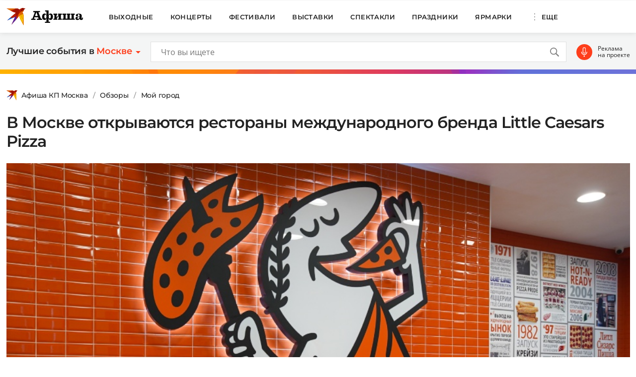

--- FILE ---
content_type: text/html; charset=UTF-8
request_url: https://www.kp.ru/afisha/msk/obzory/moj-gorod/restorany-little-caesars-pizza-v-moskve/
body_size: 23016
content:
    <!DOCTYPE html>
    <html xmlns="http://www.w3.org/1999/xhtml" lang="ru-RU"	>
    <head>
        <meta http-equiv="Content-Type" content="text/html; charset=UTF-8" />
        <meta name="viewport" content="width=device-width, initial-scale=1.0">
        <title>Открытие Little Caesars Pizza в Москве 10 февраля 2022: меню и цены </title>
        <script>
        console.log('Отключить всю рекламу: ' + 'off');
        console.log('Отключить 10.х слоты: ' + 'off');
        console.log('Тег restrictioned_content: ' + 'off');
        </script>
        <link rel="icon" type="image/png" href="https://www.kp.ru/afisha/wp-content/themes/afisha/assets/images/favicon-16.png" sizes="16x16">
        <link rel="icon" type="image/png" href="https://www.kp.ru/afisha/wp-content/themes/afisha/assets/images/favicon-32.png" sizes="32x32">
        <link rel="icon" type="image/png" href="https://www.kp.ru/afisha/wp-content/themes/afisha/assets/images/favicon-96.png" sizes="96x96">
        <link rel="icon" type="image/png" href="https://www.kp.ru/afisha/wp-content/themes/afisha/assets/images/favicon-128.png" sizes="128x128">
        
        <link data-minify="1" href="https://www.kp.ru/afisha/msk/wp-content/cache/min/5/afisha/wp-content/themes/afisha/assets/css/google-fonts.css?ver=1745432581" rel="preload" as="font">
        <link data-minify="1" href="https://www.kp.ru/afisha/msk/wp-content/cache/min/5/afisha/wp-content/themes/afisha/assets/css/google-fonts.css?ver=1745432581" rel="stylesheet">
        <script>
        var random_div_id = 0, isMobile = false;
if (/(android|bb\d+|meego).+mobile|avantgo|bada\/|blackberry|blazer|compal|elaine|fennec|hiptop|iemobile|ip(hone|od)|ipad|iris|kindle|Android|Silk|lge |maemo|midp|mmp|netfront|opera m(ob|in)i|palm( os)?|phone|p(ixi|re)\/|plucker|pocket|psp|series(4|6)0|symbian|treo|up\.(browser|link)|vodafone|wap|windows (ce|phone)|xda|xiino/i.test(navigator.userAgent) || /1207|6310|6590|3gso|4thp|50[1-6]i|770s|802s|a wa|abac|ac(er|oo|s\-)|ai(ko|rn)|al(av|ca|co)|amoi|an(ex|ny|yw)|aptu|ar(ch|go)|as(te|us)|attw|au(di|\-m|r |s )|avan|be(ck|ll|nq)|bi(lb|rd)|bl(ac|az)|br(e|v)w|bumb|bw\-(n|u)|c55\/|capi|ccwa|cdm\-|cell|chtm|cldc|cmd\-|co(mp|nd)|craw|da(it|ll|ng)|dbte|dc\-s|devi|dica|dmob|do(c|p)o|ds(12|\-d)|el(49|ai)|em(l2|ul)|er(ic|k0)|esl8|ez([4-7]0|os|wa|ze)|fetc|fly(\-|_)|g1 u|g560|gene|gf\-5|g\-mo|go(\.w|od)|gr(ad|un)|haie|hcit|hd\-(m|p|t)|hei\-|hi(pt|ta)|hp( i|ip)|hs\-c|ht(c(\-| |_|a|g|p|s|t)|tp)|hu(aw|tc)|i\-(20|go|ma)|i230|iac( |\-|\/)|ibro|idea|ig01|ikom|im1k|inno|ipaq|iris|ja(t|v)a|jbro|jemu|jigs|kddi|keji|kgt( |\/)|klon|kpt |kwc\-|kyo(c|k)|le(no|xi)|lg( g|\/(k|l|u)|50|54|\-[a-w])|libw|lynx|m1\-w|m3ga|m50\/|ma(te|ui|xo)|mc(01|21|ca)|m\-cr|me(rc|ri)|mi(o8|oa|ts)|mmef|mo(01|02|bi|de|do|t(\-| |o|v)|zz)|mt(50|p1|v )|mwbp|mywa|n10[0-2]|n20[2-3]|n30(0|2)|n50(0|2|5)|n7(0(0|1)|10)|ne((c|m)\-|on|tf|wf|wg|wt)|nok(6|i)|nzph|o2im|op(ti|wv)|oran|owg1|p800|pan(a|d|t)|pdxg|pg(13|\-([1-8]|c))|phil|pire|pl(ay|uc)|pn\-2|po(ck|rt|se)|prox|psio|pt\-g|qa\-a|qc(07|12|21|32|60|\-[2-7]|i\-)|qtek|r380|r600|raks|rim9|ro(ve|zo)|s55\/|sa(ge|ma|mm|ms|ny|va)|sc(01|h\-|oo|p\-)|sdk\/|se(c(\-|0|1)|47|mc|nd|ri)|sgh\-|shar|sie(\-|m)|sk\-0|sl(45|id)|sm(al|ar|b3|it|t5)|so(ft|ny)|sp(01|h\-|v\-|v )|sy(01|mb)|t2(18|50)|t6(00|10|18)|ta(gt|lk)|tcl\-|tdg\-|tel(i|m)|tim\-|t\-mo|to(pl|sh)|ts(70|m\-|m3|m5)|tx\-9|up(\.b|g1|si)|utst|v400|v750|veri|vi(rg|te)|vk(40|5[0-3]|\-v)|vm40|voda|vulc|vx(52|53|60|61|70|80|81|83|85|98)|w3c(\-| )|webc|whit|wi(g |nc|nw)|wmlb|wonu|x700|yas\-|your|zeto|zte\-/i.test(navigator.userAgent.substr(0,4))) { isMobile = true; }
        </script>
                        <meta property="og:type" content="article">
        <meta class="meta_url" property="og:url" content="https://www.kp.ru/afisha/msk/obzory/moj-gorod/restorany-little-caesars-pizza-v-moskve/">
        <meta class="meta_url" name="twitter:url" content="https://www.kp.ru/afisha/msk/obzory/moj-gorod/restorany-little-caesars-pizza-v-moskve/">
            <link rel="canonical" href="https://www.kp.ru/afisha/msk/obzory/moj-gorod/restorany-little-caesars-pizza-v-moskve/">
    <meta property="og:site_name" content="">
    <meta class="meta_title" name="mrc__share_title" content='Открытие Little Caesars Pizza в Москве 10 февраля 2022: меню и цены'>
    <meta class="meta_title" itemprop="name" content='Открытие Little Caesars Pizza в Москве 10 февраля 2022: меню и цены'>
    <meta class="meta_title" property="og:title" content='Открытие Little Caesars Pizza в Москве 10 февраля 2022: меню и цены'>
    <meta class="meta_title" name="twitter:title" content='Открытие Little Caesars Pizza в Москве 10 февраля 2022: меню и цены'>
    <meta class="meta_desc" name="mrc__share_description" content='В феврале 2022 года в Москве открываются рестораны «Литл Сизарс Пицца» - на Новокузнецкой улице, 13, стр.1 и в микрорайоне Братеево (ул. Борисовские Пруды, 26, стр. 2). Узнайте о меню и ценах в новых заведениях '>
    <meta class="meta_desc" property="og:description" content='В феврале 2022 года в Москве открываются рестораны «Литл Сизарс Пицца» - на Новокузнецкой улице, 13, стр.1 и в микрорайоне Братеево (ул. Борисовские Пруды, 26, стр. 2). Узнайте о меню и ценах в новых заведениях '>
    <meta class="meta_desc" name="description" itemprop="description" content='В феврале 2022 года в Москве открываются рестораны «Литл Сизарс Пицца» - на Новокузнецкой улице, 13, стр.1 и в микрорайоне Братеево (ул. Борисовские Пруды, 26, стр. 2). Узнайте о меню и ценах в новых заведениях '>
    <meta class="meta_desc" name="twitter:description" content='В феврале 2022 года в Москве открываются рестораны «Литл Сизарс Пицца» - на Новокузнецкой улице, 13, стр.1 и в микрорайоне Братеево (ул. Борисовские Пруды, 26, стр. 2). Узнайте о меню и ценах в новых заведениях '>
    <meta class="meta_image" itemprop="image" content="https://s2.stc.all.kpcdn.net/afisha/msk/wp-content/uploads/sites/5/2021/02/kp.jpg">
    <meta class="meta_image" property="og:image" content="https://s2.stc.all.kpcdn.net/afisha/msk/wp-content/uploads/sites/5/2021/02/kp.jpg">
    <link class="meta_image_href" rel="image_src" href="https://s2.stc.all.kpcdn.net/afisha/msk/wp-content/uploads/sites/5/2021/02/kp.jpg">
    <meta class="meta_image" name="twitter:image:src" content="https://s2.stc.all.kpcdn.net/afisha/msk/wp-content/uploads/sites/5/2021/02/kp.jpg">
    <meta property="og:image:alt" content='Открытие Little Caesars Pizza в Москве 10 февраля 2022: меню и цены'>
    <meta property="og:locale" content="ru_RU">
    <meta name="keywords" content="литл сизарс пицца, литл сизарс пицца в москве, little caesars pizza, little caesars pizza в москве, литл сизарс пицца в москве меню, литл сизарс пицца в москве цены">
    <meta name='robots' content='max-image-preview:large' />
	<style>img:is([sizes="auto" i], [sizes^="auto," i]) { contain-intrinsic-size: 3000px 1500px }</style>
	<link rel='stylesheet' id='wp-block-library-css' href='https://www.kp.ru/afisha/msk/wp-includes/css/dist/block-library/style.min.css?ver=6.8.3' type='text/css' media='all' />
<style id='classic-theme-styles-inline-css' type='text/css'>
/*! This file is auto-generated */
.wp-block-button__link{color:#fff;background-color:#32373c;border-radius:9999px;box-shadow:none;text-decoration:none;padding:calc(.667em + 2px) calc(1.333em + 2px);font-size:1.125em}.wp-block-file__button{background:#32373c;color:#fff;text-decoration:none}
</style>
<style id='kp-editor-blocks-kp-rutube-style-inline-css' type='text/css'>
.kp-embed{margin-bottom:32px;position:relative}.kp-embed iframe{bottom:0;display:block;height:0;left:0;margin:auto;max-height:100%;max-width:100%;min-height:100%;min-width:100%;position:absolute;right:0;top:0;width:0}.kp-embed__sizer-wrapper{display:block;max-width:100%;position:relative}

</style>
<style id='kp-editor-blocks-kp-vk-video-style-inline-css' type='text/css'>
.kp-embed{margin-bottom:32px;position:relative}.kp-embed iframe,.kp-embed__cover{bottom:0;display:block;height:0;left:0;margin:auto;max-height:100%;max-width:100%;min-height:100%;min-width:100%;position:absolute;right:0;top:0;width:0}.kp-embed__sizer-wrapper{display:block;max-width:100%;position:relative}.kp-embed__cover{background-position:50%;background-size:contain}

</style>
<style id='kp-editor-blocks-kp-ya-music-style-inline-css' type='text/css'>
.kp-audio-embed{margin-bottom:32px;position:relative}.kp-audio-embed iframe{display:block;margin:auto;width:100%}

</style>
<style id='create-block-kp-ya-maps-style-inline-css' type='text/css'>
.kp-maps-embed{margin-bottom:32px;position:relative;width:100%}.kp-maps-embed iframe{display:block;margin:auto;width:100%}

</style>
<style id='kp-editor-blocks-kp-zvuk-style-inline-css' type='text/css'>
.kp-audio-embed{margin-bottom:32px;position:relative}.kp-audio-embed iframe{display:block;margin:auto;width:100%}

</style>
<style id='global-styles-inline-css' type='text/css'>
:root{--wp--preset--aspect-ratio--square: 1;--wp--preset--aspect-ratio--4-3: 4/3;--wp--preset--aspect-ratio--3-4: 3/4;--wp--preset--aspect-ratio--3-2: 3/2;--wp--preset--aspect-ratio--2-3: 2/3;--wp--preset--aspect-ratio--16-9: 16/9;--wp--preset--aspect-ratio--9-16: 9/16;--wp--preset--color--black: #000000;--wp--preset--color--cyan-bluish-gray: #abb8c3;--wp--preset--color--white: #ffffff;--wp--preset--color--pale-pink: #f78da7;--wp--preset--color--vivid-red: #cf2e2e;--wp--preset--color--luminous-vivid-orange: #ff6900;--wp--preset--color--luminous-vivid-amber: #fcb900;--wp--preset--color--light-green-cyan: #7bdcb5;--wp--preset--color--vivid-green-cyan: #00d084;--wp--preset--color--pale-cyan-blue: #8ed1fc;--wp--preset--color--vivid-cyan-blue: #0693e3;--wp--preset--color--vivid-purple: #9b51e0;--wp--preset--gradient--vivid-cyan-blue-to-vivid-purple: linear-gradient(135deg,rgba(6,147,227,1) 0%,rgb(155,81,224) 100%);--wp--preset--gradient--light-green-cyan-to-vivid-green-cyan: linear-gradient(135deg,rgb(122,220,180) 0%,rgb(0,208,130) 100%);--wp--preset--gradient--luminous-vivid-amber-to-luminous-vivid-orange: linear-gradient(135deg,rgba(252,185,0,1) 0%,rgba(255,105,0,1) 100%);--wp--preset--gradient--luminous-vivid-orange-to-vivid-red: linear-gradient(135deg,rgba(255,105,0,1) 0%,rgb(207,46,46) 100%);--wp--preset--gradient--very-light-gray-to-cyan-bluish-gray: linear-gradient(135deg,rgb(238,238,238) 0%,rgb(169,184,195) 100%);--wp--preset--gradient--cool-to-warm-spectrum: linear-gradient(135deg,rgb(74,234,220) 0%,rgb(151,120,209) 20%,rgb(207,42,186) 40%,rgb(238,44,130) 60%,rgb(251,105,98) 80%,rgb(254,248,76) 100%);--wp--preset--gradient--blush-light-purple: linear-gradient(135deg,rgb(255,206,236) 0%,rgb(152,150,240) 100%);--wp--preset--gradient--blush-bordeaux: linear-gradient(135deg,rgb(254,205,165) 0%,rgb(254,45,45) 50%,rgb(107,0,62) 100%);--wp--preset--gradient--luminous-dusk: linear-gradient(135deg,rgb(255,203,112) 0%,rgb(199,81,192) 50%,rgb(65,88,208) 100%);--wp--preset--gradient--pale-ocean: linear-gradient(135deg,rgb(255,245,203) 0%,rgb(182,227,212) 50%,rgb(51,167,181) 100%);--wp--preset--gradient--electric-grass: linear-gradient(135deg,rgb(202,248,128) 0%,rgb(113,206,126) 100%);--wp--preset--gradient--midnight: linear-gradient(135deg,rgb(2,3,129) 0%,rgb(40,116,252) 100%);--wp--preset--font-size--small: 13px;--wp--preset--font-size--medium: 20px;--wp--preset--font-size--large: 36px;--wp--preset--font-size--x-large: 42px;--wp--preset--spacing--20: 0.44rem;--wp--preset--spacing--30: 0.67rem;--wp--preset--spacing--40: 1rem;--wp--preset--spacing--50: 1.5rem;--wp--preset--spacing--60: 2.25rem;--wp--preset--spacing--70: 3.38rem;--wp--preset--spacing--80: 5.06rem;--wp--preset--shadow--natural: 6px 6px 9px rgba(0, 0, 0, 0.2);--wp--preset--shadow--deep: 12px 12px 50px rgba(0, 0, 0, 0.4);--wp--preset--shadow--sharp: 6px 6px 0px rgba(0, 0, 0, 0.2);--wp--preset--shadow--outlined: 6px 6px 0px -3px rgba(255, 255, 255, 1), 6px 6px rgba(0, 0, 0, 1);--wp--preset--shadow--crisp: 6px 6px 0px rgba(0, 0, 0, 1);}:where(.is-layout-flex){gap: 0.5em;}:where(.is-layout-grid){gap: 0.5em;}body .is-layout-flex{display: flex;}.is-layout-flex{flex-wrap: wrap;align-items: center;}.is-layout-flex > :is(*, div){margin: 0;}body .is-layout-grid{display: grid;}.is-layout-grid > :is(*, div){margin: 0;}:where(.wp-block-columns.is-layout-flex){gap: 2em;}:where(.wp-block-columns.is-layout-grid){gap: 2em;}:where(.wp-block-post-template.is-layout-flex){gap: 1.25em;}:where(.wp-block-post-template.is-layout-grid){gap: 1.25em;}.has-black-color{color: var(--wp--preset--color--black) !important;}.has-cyan-bluish-gray-color{color: var(--wp--preset--color--cyan-bluish-gray) !important;}.has-white-color{color: var(--wp--preset--color--white) !important;}.has-pale-pink-color{color: var(--wp--preset--color--pale-pink) !important;}.has-vivid-red-color{color: var(--wp--preset--color--vivid-red) !important;}.has-luminous-vivid-orange-color{color: var(--wp--preset--color--luminous-vivid-orange) !important;}.has-luminous-vivid-amber-color{color: var(--wp--preset--color--luminous-vivid-amber) !important;}.has-light-green-cyan-color{color: var(--wp--preset--color--light-green-cyan) !important;}.has-vivid-green-cyan-color{color: var(--wp--preset--color--vivid-green-cyan) !important;}.has-pale-cyan-blue-color{color: var(--wp--preset--color--pale-cyan-blue) !important;}.has-vivid-cyan-blue-color{color: var(--wp--preset--color--vivid-cyan-blue) !important;}.has-vivid-purple-color{color: var(--wp--preset--color--vivid-purple) !important;}.has-black-background-color{background-color: var(--wp--preset--color--black) !important;}.has-cyan-bluish-gray-background-color{background-color: var(--wp--preset--color--cyan-bluish-gray) !important;}.has-white-background-color{background-color: var(--wp--preset--color--white) !important;}.has-pale-pink-background-color{background-color: var(--wp--preset--color--pale-pink) !important;}.has-vivid-red-background-color{background-color: var(--wp--preset--color--vivid-red) !important;}.has-luminous-vivid-orange-background-color{background-color: var(--wp--preset--color--luminous-vivid-orange) !important;}.has-luminous-vivid-amber-background-color{background-color: var(--wp--preset--color--luminous-vivid-amber) !important;}.has-light-green-cyan-background-color{background-color: var(--wp--preset--color--light-green-cyan) !important;}.has-vivid-green-cyan-background-color{background-color: var(--wp--preset--color--vivid-green-cyan) !important;}.has-pale-cyan-blue-background-color{background-color: var(--wp--preset--color--pale-cyan-blue) !important;}.has-vivid-cyan-blue-background-color{background-color: var(--wp--preset--color--vivid-cyan-blue) !important;}.has-vivid-purple-background-color{background-color: var(--wp--preset--color--vivid-purple) !important;}.has-black-border-color{border-color: var(--wp--preset--color--black) !important;}.has-cyan-bluish-gray-border-color{border-color: var(--wp--preset--color--cyan-bluish-gray) !important;}.has-white-border-color{border-color: var(--wp--preset--color--white) !important;}.has-pale-pink-border-color{border-color: var(--wp--preset--color--pale-pink) !important;}.has-vivid-red-border-color{border-color: var(--wp--preset--color--vivid-red) !important;}.has-luminous-vivid-orange-border-color{border-color: var(--wp--preset--color--luminous-vivid-orange) !important;}.has-luminous-vivid-amber-border-color{border-color: var(--wp--preset--color--luminous-vivid-amber) !important;}.has-light-green-cyan-border-color{border-color: var(--wp--preset--color--light-green-cyan) !important;}.has-vivid-green-cyan-border-color{border-color: var(--wp--preset--color--vivid-green-cyan) !important;}.has-pale-cyan-blue-border-color{border-color: var(--wp--preset--color--pale-cyan-blue) !important;}.has-vivid-cyan-blue-border-color{border-color: var(--wp--preset--color--vivid-cyan-blue) !important;}.has-vivid-purple-border-color{border-color: var(--wp--preset--color--vivid-purple) !important;}.has-vivid-cyan-blue-to-vivid-purple-gradient-background{background: var(--wp--preset--gradient--vivid-cyan-blue-to-vivid-purple) !important;}.has-light-green-cyan-to-vivid-green-cyan-gradient-background{background: var(--wp--preset--gradient--light-green-cyan-to-vivid-green-cyan) !important;}.has-luminous-vivid-amber-to-luminous-vivid-orange-gradient-background{background: var(--wp--preset--gradient--luminous-vivid-amber-to-luminous-vivid-orange) !important;}.has-luminous-vivid-orange-to-vivid-red-gradient-background{background: var(--wp--preset--gradient--luminous-vivid-orange-to-vivid-red) !important;}.has-very-light-gray-to-cyan-bluish-gray-gradient-background{background: var(--wp--preset--gradient--very-light-gray-to-cyan-bluish-gray) !important;}.has-cool-to-warm-spectrum-gradient-background{background: var(--wp--preset--gradient--cool-to-warm-spectrum) !important;}.has-blush-light-purple-gradient-background{background: var(--wp--preset--gradient--blush-light-purple) !important;}.has-blush-bordeaux-gradient-background{background: var(--wp--preset--gradient--blush-bordeaux) !important;}.has-luminous-dusk-gradient-background{background: var(--wp--preset--gradient--luminous-dusk) !important;}.has-pale-ocean-gradient-background{background: var(--wp--preset--gradient--pale-ocean) !important;}.has-electric-grass-gradient-background{background: var(--wp--preset--gradient--electric-grass) !important;}.has-midnight-gradient-background{background: var(--wp--preset--gradient--midnight) !important;}.has-small-font-size{font-size: var(--wp--preset--font-size--small) !important;}.has-medium-font-size{font-size: var(--wp--preset--font-size--medium) !important;}.has-large-font-size{font-size: var(--wp--preset--font-size--large) !important;}.has-x-large-font-size{font-size: var(--wp--preset--font-size--x-large) !important;}
:where(.wp-block-post-template.is-layout-flex){gap: 1.25em;}:where(.wp-block-post-template.is-layout-grid){gap: 1.25em;}
:where(.wp-block-columns.is-layout-flex){gap: 2em;}:where(.wp-block-columns.is-layout-grid){gap: 2em;}
:root :where(.wp-block-pullquote){font-size: 1.5em;line-height: 1.6;}
</style>
<link data-minify="1" rel='stylesheet' id='afisha-style-css' href='https://www.kp.ru/afisha/msk/wp-content/cache/min/5/afisha/wp-content/themes/afisha/assets/css/general.css?ver=1745432581' type='text/css' media='all' />
<script type="text/javascript" src="//api-maps.yandex.ru/2.1/?apikey=fbce4ba0-6b8f-41db-89ea-98085cb020cb&amp;lang=ru_RU&amp;ver=6.8.3" id="yandex-maps-js"></script>
<script type="text/javascript" src="https://www.kp.ru/afisha/msk/wp-includes/js/jquery/jquery.min.js?ver=3.7.1" id="jquery-core-js"></script>
<script type="text/javascript" src="https://www.kp.ru/afisha/msk/wp-includes/js/jquery/jquery-migrate.min.js?ver=3.4.1" id="jquery-migrate-js"></script>
<script type="text/javascript" src="https://www.kp.ru/afisha/wp-content/themes/afisha/assets/js/general.js?ver=1751364470" id="afisha-js-js"></script>
<style type="text/css">.broken_link, a.broken_link {
	text-decoration: line-through;
}</style><noscript><style id="rocket-lazyload-nojs-css">.rll-youtube-player, [data-lazy-src]{display:none !important;}</style></noscript><!-- Google Tag Manager -->
<script>(function(w,d,s,l,i){w[l]=w[l]||[];w[l].push({'gtm.start':
new Date().getTime(),event:'gtm.js'});var f=d.getElementsByTagName(s)[0],
j=d.createElement(s),dl=l!='dataLayer'?'&l='+l:'';j.async=true;j.src=
'https://www.googletagmanager.com/gtm.js?id='+i+dl;f.parentNode.insertBefore(j,f);
})(window,document,'script','dataLayer','GTM-WG3CWM7');</script>
<!-- End Google Tag Manager -->

<script>setTimeout(() => {ga('create', 'UA-19328520-30', 'auto');ga('send', 'event', 'read', '15_seconds');ga('create', 'UA-23870775-1', 'auto');ga('send', 'event', 'read', '15_seconds')}, 15000);</script>

<!--LiveInternet counter--><script>(function(d,s){new Image().src=
"https://counter.yadro.ru/hit;kp/kpall/kpmsk?t52.6;r"+escape(d.referrer)+
((typeof(s)=="undefined")?"":";s"+s.width+"*"+s.height+"*"+
(s.colorDepth?s.colorDepth:s.pixelDepth))+";u"+escape(d.URL)+
";h"+escape(d.title.substring(0,150))+";"+Math.random()})
(document,screen)</script><!--/LiveInternet--><script>window.yaContextCb = window.yaContextCb || []</script>
<script src="https://yandex.ru/ads/system/context.js" async></script>
<script async src="https://securepubads.g.doubleclick.net/tag/js/gpt.js"></script>
<script>
  window.googletag = window.googletag || {cmd: []};
  googletag.cmd.push(function() {
    googletag.defineSlot('/94805857/Afisha-5', [300, 600], 'div-gpt-ad-1628845501806-0').addService(googletag.pubads());
    googletag.pubads().enableSingleRequest();
    googletag.enableServices();
  });
    if (document.documentElement.clientWidth > 1365)  { 
  googletag.cmd.push(function() {
    googletag.defineSlot('/94805857/Afisha-10.2(desktop)', [[750, 100], [750, 300], [550, 300], [580, 400], [750, 200], [550, 270]], 'div-gpt-ad-1595249701014-0').setTargeting('section', []).setTargeting('pageURL', []).addService(googletag.pubads());
    googletag.pubads().enableSingleRequest();
    googletag.enableServices();
  });
    } else {
  googletag.cmd.push(function() {
    googletag.defineSlot('/94805857/Afisha-10.2(mobile)', [300, 250], 'div-gpt-ad-1595249856660-0').setTargeting('section', []).setTargeting('pageURL', []).addService(googletag.pubads());
    googletag.pubads().enableSingleRequest();
    googletag.enableServices();
  });
    }
</script>
<script src="https://yandex.ru/ads/system/header-bidding.js" async></script>

<script>if(window.innerWidth<=800)var adfoxBiddersMap={myTarget:"810402",betweenDigital:"810344","adfox_imho-video":"1789581",Mediasniper:"2247235",buzzoola:"890450",Gnezdo:"2880794",Adwile:"2882367",Hybrid:"2995016",Roxot:"2699743",videonow:"3041587",sape:"2097348",GetIntent:"3183726",adfox_adsmart:"1592040","adfox_roden-media":"3233264",adfox_mttech:"3287882",AdMile:"3443974",adriver:"728254"},adUnits=[{code:"adfox_169175057619749234",bids:[{bidder:"adfox_imho-video",params:{p1:"czbvd",p2:"hiub"}},{bidder:"adfox_mttech",params:{p1:"djrwi",p2:"gdxc"}},{bidder:"admile",params:{placementId:"ADMILE_203|"+(new Date).getTimezoneOffset()}},{bidder:"adfox_roden-media",params:{p1:"dhsep",p2:"fdho"}},{bidder:"Gnezdo",params:{placementId:"360590"}}],sizes:[[0,0]]},{code:"adfox_1646995827054752",bids:[{bidder:"myTarget",params:{placementId:"1053386"}},{bidder:"GetIntent",params:{placementId:"215_V_kp.ru/afisha/_M_(mobile)-1m_300x250"}},{bidder:"adfox_roden-media",params:{p1:"dhseq",p2:"hbts"}},{bidder:"sape",params:{placementId:"919503"}},{bidder:"adfox_imho-video",params:{p1:"cwtwr",p2:"hiua"}},{bidder:"videonow",params:{placementId:"9120248"}},{bidder:"Mediasniper",params:{placementId:"170011"}},{bidder:"adfox_mttech",params:{p1:"czwtk",p2:"hxse"}},{bidder:"adriver",params:{placementId:"2:kp_Afisha_300x250_1m"}},{bidder:"buzzoola",params:{placementId:"1250850"}},{bidder:"Gnezdo",params:{placementId:"351618"}},{bidder:"Adwile",params:{placementId:"28967"}},{bidder:"Hybrid",params:{placementId:"66212f794d506e424ce64e2c"}},{bidder:"Roxot",params:{placementId:"abaa014f-42ae-4fc0-b218-f276e4443133",sendTargetRef:!0}},{bidder:"betweenDigital",params:{placementId:"4528158"}}],sizes:[[300,250],[300,300]]},{code:"adfox_164752444133858015",bids:[{bidder:"myTarget",params:{placementId:"1053388"}},{bidder:"GetIntent",params:{placementId:"215_V_kp.ru/afisha/_M_(mobile)-10.1m_300x300"}},{bidder:"adfox_roden-media",params:{p1:"dhser",p2:"hfiu"}},{bidder:"betweenDigital",params:{placementId:"4528156"}},{bidder:"Gnezdo",params:{placementId:"354581"}},{bidder:"Mediasniper",params:{placementId:"170012"}},{bidder:"buzzoola",params:{placementId:"1250851"}},{bidder:"adfox_mttech",params:{p1:"czwuk",p2:"hujp"}},{bidder:"Roxot",params:{placementId:"aa54ed37-584a-4004-94ea-a34212b8d5de",sendTargetRef:!0}},{bidder:"adriver",params:{placementId:"2:kp_Afisha_300x250_10.1m"}}],sizes:[[300,250]]},{codeType:"combo",code:"adfox_16469887528452204",bids:[{bidder:"adfox_adsmart",params:{p1:"dhfwo",p2:"ul"}},{bidder:"buzzoola",params:{placementId:"1305698"}}],sizes:[[300,600],[300,250],[300,300]]},{code:"adfox_164372439680441184",bids:[{bidder:"myTarget",params:{placementId:"1053381"}},{bidder:"adfox_roden-media",params:{p1:"dhses",p2:"hfiu"}},{bidder:"adriver",params:{placementId:"2:kp_Afisha_300x250_6m"}},{bidder:"buzzoola",params:{placementId:"1250852"}},{bidder:"betweenDigital",params:{placementId:"4528159"}}],sizes:[[300,250]]}],syncPixels=[{bidder:"adfox_imho-video",pixels:["https://mc.yandex.ru/watch/66716692?page-url=110464%3Futm_source=mob_default%26utm_medium=%26utm_campaign=%26utm_content=%26utm_term=&page-ref=[PAGE_URL]"]}];else if(window.innerWidth>=800)adfoxBiddersMap={myTarget:"810402",betweenDigital:"810344",adfox_mttech:"2268450",buzzoola:"890450",Mediasniper:"2247235",Gnezdo:"2880794",Adwile:"2882367",Hybrid:"2995016",Roxot:"2699743",videonow:"3041587",sape:"2097348",GetIntent:"3183726",adfox_adsmart:"1592040","adfox_roden-media":"3233264",adriver:"728254"},adUnits=[{code:"adfox_164699579026411185",bids:[{bidder:"myTarget",params:{placementId:"1053321"}},{bidder:"GetIntent",params:{placementId:"215_V_kp.ru/afisha/_D_(desktop)-1_970x250"}},{bidder:"adfox_roden-media",params:{p1:"dhsel",p2:"hfln"}},{bidder:"Mediasniper",params:{placementId:"170009"}},{bidder:"videonow",params:{placementId:"9118703"}},{bidder:"adriver",params:{placementId:"2:kp_Afisha_970x250_1"}},{bidder:"buzzoola",params:{placementId:"1250853"}},{bidder:"adfox_mttech",params:{p1:"czwtv",p2:"hxse"}},{bidder:"Hybrid",params:{placementId:"6621300a4d506e424ce64e2e"}},{bidder:"betweenDigital",params:{placementId:"4528142"}}],sizes:[[970,250]]},{code:"adfox_164752568055119425a",bids:[{bidder:"myTarget",params:{placementId:"1053305"}},{bidder:"adfox_roden-media",params:{p1:"dhsen",p2:"emwl"}},{bidder:"sape",params:{placementId:"919506"}},{bidder:"adfox_adsmart",params:{p1:"cqgyb",p2:"hhro"}},{bidder:"GetIntent",params:{placementId:"215_V_kp.ru/afisha/_D_(desktop)-2_300x600"}},{bidder:"Mediasniper",params:{placementId:"170010"}},{bidder:"videonow",params:{placementId:"9119166"}},{bidder:"adriver",params:{placementId:"2:kp_Afisha_300x600_2"}},{bidder:"buzzoola",params:{placementId:"1250854"}},{bidder:"Gnezdo",params:{placementId:"351608"}},{bidder:"Adwile",params:{placementId:"28968"}},{bidder:"Roxot",params:{placementId:"7adcbf07-7ac6-45b0-a91e-489a8ba790f1",sendTargetRef:!0}},{bidder:"Hybrid",params:{placementId:"66212fd17bc72f3008980c13"}},{bidder:"betweenDigital",params:{placementId:"4528151"}}],sizes:[[300,600]]},{code:"adfox_164698764387791694",bids:[{bidder:"myTarget",params:{placementId:"1053307"}},{bidder:"adriver",params:{placementId:"2:kp_Afisha_300x600_3"}},{bidder:"betweenDigital",params:{placementId:"4528152"}}],sizes:[[300,600]]},{code:"adfox_164752454169169648a",bids:[{bidder:"myTarget",params:{placementId:"1053334"}},{bidder:"adfox_adsmart",params:{p1:"crniu",p2:"ul"}},{bidder:"adfox_roden-media",params:{p1:"dhsem",p2:"etsw"}},{bidder:"adriver",params:{placementId:"2:kp_Afisha_580x400_10.1"}},{bidder:"Gnezdo",params:{placementId:"354824"}},{bidder:"adfox_mttech",params:{p1:"czwuw",p2:"hujp"}},{bidder:"buzzoola",params:{placementId:"1250855"}},{bidder:"Roxot",params:{placementId:"a27fe2db-37e5-459d-8f2d-7b854d6890b8",sendTargetRef:!0}},{bidder:"betweenDigital",params:{placementId:"4528153"}}],sizes:[[790,400]]},{code:"adfox_164752568055119425",bids:[{bidder:"myTarget",params:{placementId:"1053314"}},{bidder:"adfox_roden-media",params:{p1:"dhseo",p2:"etsw"}},{bidder:"adriver",params:{placementId:"2:kp_Afisha_960x250_6"}},{bidder:"buzzoola",params:{placementId:"1250856"}},{bidder:"betweenDigital",params:{placementId:"4528146"}}],sizes:[[960,250]]}];var userTimeout=1500;window.YaHeaderBiddingSettings={biddersMap:adfoxBiddersMap,adUnits:adUnits,timeout:userTimeout,syncPixels:syncPixels};</script>        <script>var pageOffsetTop = 115;</script>    </head>
    <body>
    <!--AdFox START-->
<!--kp_sites-->
<!--Площадка: kp.ru - Афиша / * / *-->
<!--Тип баннера: Afisha (mobile, tablet) - fullscreen-->
<!--Расположение: верх страницы-->
<div data-rocket-location-hash="5f43245e08af18e06b0f5f5a928b8a98" id="adfox_169175057619749234"></div>
<script>
    window.yaContextCb.push(()=>{
        Ya.adfoxCode.createAdaptive({
            ownerId: 232598,
            containerId: 'adfox_169175057619749234',
            params: {
                pp: 'g',
                ps: 'cprk',
                p2: 'imsz',
                puid1: '',
                puid2: '',
                puid3: '',
                puid4: '',
                puid5: '',
                puid6: '',
                puid7: ''
            }
        }, ['tablet', 'phone'], {
            tabletWidth: 1365,
            phoneWidth: 767,
            isAutoReloads: false
        })
    })
</script><!--AdFox START-->
<!--kp_sites-->
<!--Площадка: kp.ru - Афиша / * / *-->
<!--Тип баннера: Afisha (mobile) - in-image-->
<!--Расположение: верх страницы-->
<div data-rocket-location-hash="dad332c9b6530150f36853eea6c094c3" id="adfox_172794349600634706"></div>
<script>
    window.yaContextCb.push(()=>{
        Ya.adfoxCode.createAdaptive({
            ownerId: 232598,
            containerId: 'adfox_172794349600634706',
            params: {
                pp: 'g',
                ps: 'cprk',
                p2: 'jeig',
                puid1: '',
                puid2: '',
                puid3: '',
                puid4: '',
                puid5: '',
                puid6: '',
                puid7: ''
            }
        }, ['tablet', 'phone'], {
            tabletWidth: 1365,
            phoneWidth: 767,
            isAutoReloads: false
        })
    })
</script>


<!--AdFox START-->
<!--kp_sites-->
<!--Площадка: kp.ru - Афиша / * / *-->
<!--Тип баннера: Afisha (desktop) - in-image-->
<!--Расположение: верх страницы-->
<div data-rocket-location-hash="014538bc3582659bded40cc7be1081ce" id="adfox_172794351528344706"></div>
<script>
    window.yaContextCb.push(()=>{
        Ya.adfoxCode.createAdaptive({
            ownerId: 232598,
            containerId: 'adfox_172794351528344706',
            params: {
                pp: 'g',
                ps: 'cprk',
                p2: 'jeih',
                puid1: '',
                puid2: '',
                puid3: '',
                puid4: '',
                puid5: '',
                puid6: '',
                puid7: ''
            }
        }, ['desktop'], {
            tabletWidth: 1365,
            phoneWidth: 767,
            isAutoReloads: false
        })
    })
</script>    <div data-rocket-location-hash="639e514c489b628e85d1cae385399deb" class="page-wrapper">
    <!--Тип баннера: Afisha - Catfish (desktop)-->
<div data-rocket-location-hash="8e13a4e49ad19a87c44f41aebfc3c78c" id="adfox_164380409596038349"></div>
<!--AdFox START-->
<!--kp_sites-->
<!--Площадка: afisha.kp.ru / * / *-->
<!--Тип баннера: Afisha - Catfish (mobile)-->
<!--Расположение: <верх страницы>-->
<div data-rocket-location-hash="83838f62eeb50607821e93105d1c743e" id="adfox_16438040313998405"></div>
<script>
    if (screen.width > 1365)  {
        window.yaContextCb.push(()=>{
            Ya.adfoxCode.createAdaptive({
                ownerId: 232598,
                containerId: 'adfox_164380409596038349',
                params: {
                    pp: 'g',
                    ps: 'cprk',
                    p2: 'gwwb',
                    puid1: '',
                    puid2: '',
                    puid3: '',
                    puid4: '',
                    puid5: '',
                    puid6: '',
                    puid7: ''
                }
            }, ['desktop',], {
                tabletWidth: 1365,
                phoneWidth: 767,
                isAutoReloads: false
            })
        })
        ;
    } else {
        document.addEventListener('scroll', callCatfish);
        function callCatfish() {
            document.removeEventListener('scroll', callCatfish);
            window.yaContextCb.push(()=>{
                Ya.adfoxCode.createAdaptive({
                    ownerId: 232598,
                    containerId: 'adfox_16438040313998405',
                    params: {
                        pp: 'g',
                        ps: 'cprk',
                        p2: 'gpch',
                        puid1: '',
                        puid2: '',
                        puid3: '',
                        puid4: '',
                        puid5: '',
                        puid6: '',
                        puid7: ''
                    }
                }, ['tablet', 'phone'], {
                    tabletWidth: 1365,
                    phoneWidth: 767,
                    isAutoReloads: false
                })
            })
        }
    }
</script>    <header data-rocket-location-hash="f667af308d6881f369adafbff90ed010" class="page-header">
        <div data-rocket-location-hash="70413fde46989c4110b633023d8444c5" class="page-header_top-wrapper">
            <div data-rocket-location-hash="cd718fb31d15a5be7cb084c9440b72d4" class="grid-container">
                <div class="page-header_inner">
                    <a class="page-header_logo-wrapper" href="https://www.kp.ru/afisha/msk/">
                        <img class="page-header_logo" src="data:image/svg+xml,%3Csvg%20xmlns='http://www.w3.org/2000/svg'%20viewBox='0%200%20154%2035'%3E%3C/svg%3E" alt="Афиша" width="154" height="35" data-lazy-src="https://www.kp.ru/afisha/wp-content/themes/afisha/assets/images/logo.svg"><noscript><img class="page-header_logo" src="https://www.kp.ru/afisha/wp-content/themes/afisha/assets/images/logo.svg" alt="Афиша" width="154" height="35"></noscript>
                    </a>
                    <a class="page-header_project-logo show-for-large" href="https://kp.ru" target="_blank">проект kp.ru</a>
                    <div class="page-header_mobile-city-select show-for-small-only" id="city-select">
                        <span class="page-header_mobile-city-select-value" id="city-select-down">Москва</span>
                        <div class="page-header_mobile-city-select-menu">
                            <div class="page-header_mobile-city-select-caption">Выберите город</div>
                            <div class="page-header_mobile-city-select-close" id="city-select-up"></div>
                            <ul class="page-header_mobile-city-list">
                                <li class="page-header_mobile-city-item"><a href="https://www.kp.ru/afisha/msk/">Москва</a></li><li class="page-header_mobile-city-item"><a href="https://www.kp.ru/afisha/spb/">Санкт-Петербург</a></li>                            </ul>
                        </div>
                    </div>
                    <div id="menu-main-wrapper" class="menu-main show-for-medium">
                        <nav class="menu-main_menu-container"><ul id="menu-main_menu" class="menu"><li id="menu-item-51727" class="menu-item menu-item-type-custom menu-item-object-custom menu-item-51727"><a href="https://www.kp.ru/afisha/msk/obzory/kuda-shodit-v-moskve-na-vyhodnye/">Выходные</a></li>
<li id="menu-item-184" class="menu-item menu-item-type-taxonomy menu-item-object-category menu-item-184"><a href="https://www.kp.ru/afisha/msk/konczerty/">Концерты</a></li>
<li id="menu-item-18" class="menu-item menu-item-type-taxonomy menu-item-object-category menu-item-18"><a href="https://www.kp.ru/afisha/msk/festivali/">Фестивали</a></li>
<li id="menu-item-17" class="menu-item menu-item-type-taxonomy menu-item-object-category menu-item-17"><a href="https://www.kp.ru/afisha/msk/vistavki/">Выставки</a></li>
<li id="menu-item-196" class="menu-item menu-item-type-taxonomy menu-item-object-category menu-item-196"><a href="https://www.kp.ru/afisha/msk/spektakli/">Спектакли</a></li>
<li id="menu-item-215" class="menu-item menu-item-type-taxonomy menu-item-object-category menu-item-215"><a href="https://www.kp.ru/afisha/msk/prazdniki/">Праздники</a></li>
<li id="menu-item-214" class="menu-item menu-item-type-taxonomy menu-item-object-category menu-item-214"><a href="https://www.kp.ru/afisha/msk/yarmarki/">Ярмарки</a></li>
<li id="menu-item-39901" class="menu-item menu-item-type-taxonomy menu-item-object-category menu-item-39901"><a href="https://www.kp.ru/afisha/msk/konferentsii/">Конференции</a></li>
<li id="menu-item-220" class="menu-item menu-item-type-taxonomy menu-item-object-category menu-item-220"><a href="https://www.kp.ru/afisha/msk/shou/">Шоу</a></li>
<li id="menu-item-11203" class="menu-item menu-item-type-custom menu-item-object-custom menu-item-11203"><a href="https://www.kp.ru/afisha/msk/obzory/kino/">Кино</a></li>
<li id="menu-item-12606" class="menu-item menu-item-type-custom menu-item-object-custom menu-item-12606"><a href="https://www.kp.ru/afisha/msk/obzory/muzyka/">Музыка</a></li>
<li id="menu-item-19263" class="menu-item menu-item-type-custom menu-item-object-custom menu-item-19263"><a href="https://www.kp.ru/afisha/msk/obzory/multfilmy/">Мультфильмы</a></li>
<li id="menu-item-12605" class="menu-item menu-item-type-custom menu-item-object-custom menu-item-12605"><a href="https://www.kp.ru/afisha/msk/obzory/knigi/">Книги</a></li>
<li id="menu-item-4610" class="menu-item menu-item-type-custom menu-item-object-custom menu-item-4610"><a href="https://www.kp.ru/afisha/msk/obzory/moj-gorod/">Мой город</a></li>
<li id="menu-item-221" class="menu-item menu-item-type-taxonomy menu-item-object-category menu-item-221"><a href="https://www.kp.ru/afisha/msk/sportivnye-meropriyatiya/">Спорт</a></li>
<li id="menu-item-244175" class="menu-item menu-item-type-taxonomy menu-item-object-category menu-item-244175"><a href="https://www.kp.ru/afisha/msk/prazdniki/kitajskij-novyj-god-v-moskve/">Китайский Новый год</a></li>

                                                <li class="menu-main_duplicator-wrapper hidden">
                                                <div id="menu-main-duplicator-trigger" class="menu-main_duplicator-trigger">еще</div>
                                                <div id="menu-main-duplicator" class="menu-main_duplicator">
                                                    <div id="menu-main-duplicator-list" class="menu-main_duplicator-list"></div>
                                                </div>
                                                </li>
                                              </ul></nav>                    </div>
                    <div class="page-header_mobile-search show-for-small-only" id="mobile-search-trigger">
                        <svg xmlns="http://www.w3.org/2000/svg" viewBox="0 0 22.002 22" height="22" width="22"><path d="M13.79 15.844a8.728 8.728 0 112.054-2.054l5.736 5.736a1.431 1.431 0 010 2.03l-.024.024a1.437 1.437 0 01-2.03 0l-5.736-5.736zm-5.06-.439A6.676 6.676 0 102.054 8.73a6.676 6.676 0 006.676 6.676z" fill-rule="evenodd" opacity=".501"/></svg>
                    </div>
                    <div class="page-header_mobile-search-form show-for-small-only" id="mobile-search-form">
                        <form action="https://www.kp.ru/afisha/msk/" method="get">
                            <div class="page-header_mobile-search-form-inner">
                                <input type="text" class="page-header_mobile-search-input" placeholder="" name="s" id="mobile-search-input" value="">
                                <input type="reset" class="page-header_mobile-search-reset" value="">
                                <input type="submit" class="page-header_mobile-search-submit" value="Найти" name="">
                            </div>
                        </form>
                        <div class="page-header_mobile-search-close" id="mobile-search-close"><svg xmlns="http://www.w3.org/2000/svg" viewBox="0 0 18 18" width="20" height="20"><path d="M9 9l-7.5 7.5L9 9 1.5 1.5 9 9l7.5-7.5L9 9l7.5 7.5z" fill="none" stroke="#000" stroke-linecap="round" stroke-linejoin="round" stroke-width="3" opacity=".505"/></svg>
                        </div>
                    </div>
                </div>
            </div>
        </div>
        <div data-rocket-location-hash="62755206b71b6e3c556bf5a4fc23c74b" class="page-header_bottom-wrapper">
            <div data-rocket-location-hash="1f240da3b9035cad9786d7191a3d54ed" class="grid-container">
                <div class="page-header_bottom show-for-medium">
                    <div class="page-header_city-select">Лучшие события в <div class="page-header_city-select-trigger">Москве                            <ul class="page-header_city-list">
                            <li class="page-header_city-item"><a href="https://www.kp.ru/afisha/msk/">Москве</a></li><li class="page-header_city-item"><a href="https://www.kp.ru/afisha/spb/">Санкт-Петербурге</a></li>                            </ul>
                        </div>
                    </div>
                    <div class="page-header_search">
                        <form action="https://www.kp.ru/afisha/msk/" method="get">
                            <div class="page-header_search-form">
                                <input class="page-header_search-input" placeholder="Что вы ищете" name="s" value="">
                                <input class="page-header_search-submit" type="submit" value="">
                            </div>
                        </form>
                    </div>
                                        <a class="page-header_tell" href="https://www.kp.ru/afisha/msk/reklama/">Реклама<br class="show-for-medium-only"> на проекте</a>
                </div>

                <div class="page-header_mobile-subheader show-for-small-only">
                    <div class="page-header_mobile-events">
                        <div class="page-header_mobile-events-caption" id="mobile-events-menu-open">показать события</div>
                        <div class="page-header_mobile-events-menu-wrapper" id="mobile-events-menu">
                            <div class="page-header_mobile-events-menu">
                            <div class="page-header_mobile-events-menu-header">главные события
                                <span class="page-header_mobile-events-menu-close" id="mobile-events-menu-close"></span>
                            </div>
                            <nav class="mobile-menu_menu-container"><ul id="main-mobile-menu" class="mobile-menu"><li class="mobile-menu_item mobile-menu_item-type-custom mobile-menu_item-object-custom menu-item-51727"><a href="https://www.kp.ru/afisha/msk/obzory/kuda-shodit-v-moskve-na-vyhodnye/">Выходные</a></li>
<li class="mobile-menu_item mobile-menu_item-type-taxonomy mobile-menu_item-object-category menu-item-184"><a href="https://www.kp.ru/afisha/msk/konczerty/">Концерты</a></li>
<li class="mobile-menu_item mobile-menu_item-type-taxonomy mobile-menu_item-object-category menu-item-18"><a href="https://www.kp.ru/afisha/msk/festivali/">Фестивали</a></li>
<li class="mobile-menu_item mobile-menu_item-type-taxonomy mobile-menu_item-object-category menu-item-17"><a href="https://www.kp.ru/afisha/msk/vistavki/">Выставки</a></li>
<li class="mobile-menu_item mobile-menu_item-type-taxonomy mobile-menu_item-object-category menu-item-196"><a href="https://www.kp.ru/afisha/msk/spektakli/">Спектакли</a></li>
<li class="mobile-menu_item mobile-menu_item-type-taxonomy mobile-menu_item-object-category menu-item-215"><a href="https://www.kp.ru/afisha/msk/prazdniki/">Праздники</a></li>
<li class="mobile-menu_item mobile-menu_item-type-taxonomy mobile-menu_item-object-category menu-item-214"><a href="https://www.kp.ru/afisha/msk/yarmarki/">Ярмарки</a></li>
<li class="mobile-menu_item mobile-menu_item-type-taxonomy mobile-menu_item-object-category menu-item-39901"><a href="https://www.kp.ru/afisha/msk/konferentsii/">Конференции</a></li>
<li class="mobile-menu_item mobile-menu_item-type-taxonomy mobile-menu_item-object-category menu-item-220"><a href="https://www.kp.ru/afisha/msk/shou/">Шоу</a></li>
<li class="mobile-menu_item mobile-menu_item-type-custom mobile-menu_item-object-custom menu-item-11203"><a href="https://www.kp.ru/afisha/msk/obzory/kino/">Кино</a></li>
<li class="mobile-menu_item mobile-menu_item-type-custom mobile-menu_item-object-custom menu-item-12606"><a href="https://www.kp.ru/afisha/msk/obzory/muzyka/">Музыка</a></li>
<li class="mobile-menu_item mobile-menu_item-type-custom mobile-menu_item-object-custom menu-item-19263"><a href="https://www.kp.ru/afisha/msk/obzory/multfilmy/">Мультфильмы</a></li>
<li class="mobile-menu_item mobile-menu_item-type-custom mobile-menu_item-object-custom menu-item-12605"><a href="https://www.kp.ru/afisha/msk/obzory/knigi/">Книги</a></li>
<li class="mobile-menu_item mobile-menu_item-type-custom mobile-menu_item-object-custom menu-item-4610"><a href="https://www.kp.ru/afisha/msk/obzory/moj-gorod/">Мой город</a></li>
<li class="mobile-menu_item mobile-menu_item-type-taxonomy mobile-menu_item-object-category menu-item-221"><a href="https://www.kp.ru/afisha/msk/sportivnye-meropriyatiya/">Спорт</a></li>
<li class="mobile-menu_item mobile-menu_item-type-taxonomy mobile-menu_item-object-category menu-item-244175"><a href="https://www.kp.ru/afisha/msk/prazdniki/kitajskij-novyj-god-v-moskve/">Китайский Новый год</a></li>
</ul></nav>                            </div>
                        </div>
                    </div>
                </div>

            </div>
        </div>
    </header>
    <div data-rocket-location-hash="d7a15b72e2a91282d1ee1213fe8a97ba" class="grid-container">
        <div data-rocket-location-hash="6834de31a72b9f1df647e2f1f0b16407" class="grid-x grid-margin-x grid-padding-y">
            <div class="show-for-large cell"><div class="afisha-r__block afisha-r__header"><!-- Google Tag Manager (noscript) -->
<noscript><iframe src="https://www.googletagmanager.com/ns.html?id=GTM-WG3CWM7"
height="0" width="0" style="display:none;visibility:hidden"></iframe></noscript>
<!-- End Google Tag Manager (noscript) -->

<!--Тип баннера: Afisha - 1 desktop-->
<div id="adfox_164699579026411185"></div>
<script>
    window.yaContextCb.push(()=>{
        Ya.adfoxCode.createAdaptive({
            ownerId: 232598,
            containerId: 'adfox_164699579026411185',
onLoad: function(data){
                if ((typeof data != 'undefined') && (data.bundleName === "banner.background")) {
                    document.body.style.top = '0px'
                    document.body.style.transition = 'top 1.5s ease'
                    var content = document.querySelector(".page-wrapper")
                    content.style.position = 'relative'
                    content.style.zIndex = '1000'
                    content.style.background = '#FAFAFB'
                    document.querySelector(".ad-slot__header-desktop").style.height = '0px'
                }
            },
            params: {
                pp: 'g',
                ps: 'cprk',
                p2: 'ftsv',
                puid1: '',
                puid2: '',
                puid3: '',
                puid4: '',
                puid5: '',
                puid6: '',
                puid7: ''
            }
        }, ['desktop'], {
            tabletWidth: 1023,
            phoneWidth: 639,
            isAutoReloads: false
        })
    })
</script></div></div>
            <div class="auto cell">
                <div data-rocket-location-hash="2490823e8cc207508d37dcbc3c0980b0" class="grid-x grid-margin-x grid-margin-y">
                    <div class="cell">
                            <div class="page-breadcrumbs">
        <span class="page-breadcrumbs_bird"></span>
        <a class="page-breadcrumbs_item" href="https://www.kp.ru/afisha/msk/">Афиша КП Москва</a>
        <a href="https://www.kp.ru/afisha/msk/obzory/" class="page-breadcrumbs_item">Обзоры</a><a href="https://www.kp.ru/afisha/msk/obzory/moj-gorod/" class="page-breadcrumbs_item">Мой город</a>    </div>
        <script type="application/ld+json">
        {"@context": "http://schema.org", "@type": "BreadcrumbList", "itemListElement": [ {"@type": "ListItem", "position": 1, "item": { "@id": "https://www.kp.ru/afisha/msk/", "name": "Афиша" } },{ "@type": "ListItem", "position": 2, "item": { "@id": "https://www.kp.ru/afisha/msk/obzory/", "name": "Обзоры" } },{ "@type": "ListItem", "position": 2, "item": { "@id": "https://www.kp.ru/afisha/msk/obzory/moj-gorod/", "name": "Мой город" } }]}    </script>
                        </div>
                    <div class="cell">
                        <h1 class="event_title">В Москве открываются рестораны международного бренда Little Caesars Pizza</h1>
                    </div>
                    <div class="cell">
                        <div class="event_cover">
                            <img src="data:image/svg+xml,%3Csvg%20xmlns='http://www.w3.org/2000/svg'%20viewBox='0%200%20960%20640'%3E%3C/svg%3E" class="event_cover-image" alt="В Москве открываются рестораны международного бренда Little Caesars Pizza" height="640" width="960" data-lazy-src="https://s3.stc.all.kpcdn.net/afisha/msk/wp-content/uploads/sites/5/2022/02/piczczeriya-litl-sizars.jpg"><noscript><img src="https://s3.stc.all.kpcdn.net/afisha/msk/wp-content/uploads/sites/5/2022/02/piczczeriya-litl-sizars.jpg" class="event_cover-image" alt="В Москве открываются рестораны международного бренда Little Caesars Pizza" height="640" width="960"></noscript>
                            <span class="event_cover-title">Пиццерия «Литл Сизарс Пицца». Фото: предоставлено компанией Little Caesars</span>
                        </div>
                                            </div>
                    <div class="show-for-medium-only cell"><div class="afisha-r__block afisha-r__header"><!--Тип баннера: Afisha - 1 tab-->
<div id="adfox_16469958037282383"></div>
<script>
if (document.documentElement.clientWidth > 767 && document.documentElement.clientWidth < 1366) {
    window.yaContextCb.push(()=>{
        Ya.adfoxCode.createAdaptive({
            ownerId: 232598,
            containerId: 'adfox_16469958037282383',
            params: {
                pp: 'h',
                ps: 'cprk',
                p2: 'ftsv',
                puid1: '',
                puid2: '',
                puid3: '',
                puid4: '',
                puid5: '',
                puid6: '',
                puid7: ''
            }
        }, ['tablet'], {
            tabletWidth: 1365,
            phoneWidth: 767,
            isAutoReloads: false
        })
    })
}
</script></div></div>
                    <div class="show-for-small-only cell"><div class="afisha-r__block afisha-r__header"><!--Тип баннера: Afisha - 1 mob-->
<div id="adfox_1646995827054752"></div>
<script>
if (document.documentElement.clientWidth < 768) {
    window.yaContextCb.push(()=>{
        Ya.adfoxCode.createAdaptive({
            ownerId: 232598,
            containerId: 'adfox_1646995827054752',
            params: {
                pp: 'i',
                ps: 'cprk',
                p2: 'ftsv',
                puid1: '',
                puid2: '',
                puid3: '',
                puid4: '',
                puid5: '',
                puid6: '',
                puid7: ''
            }
        }, ['phone'], {
            tabletWidth: 1365,
            phoneWidth: 767,
            isAutoReloads: false
        })
    })
}</script></div></div>
                    <div class="cell">
                        <div class="event_content-area">
                            <p><strong>В феврале 2022 года в Москве открываются рестораны «Литл Сизарс Пицца». Little Caesars® Pizza – это третья по величине сеть пиццерий в мире. Известна своей доступной ценой и в течение 14 лет подряд признается «Сетью с наивысшим рейтингом «Качество по лучшей цене». Первые две пиццерии в российской столице будут расположены на Новокузнецкой улице, 13, стр.1 и в микрорайоне Братеево (ул. Борисовские Пруды, 26, стр. 2). Торжественное открытие состоится 10 февраля. </strong></p>



<h3 class="wp-block-heading" id="фирменная-концепция-семейной-компании">Фирменная концепция семейной компании</h3>



<p>– <strong>Little Caesars</strong> – семейная компания с более чем 60-летним опытом работы на глобальном рынке пиццы, и мы очень рады предложить нашу высококачественную вкусную пиццу, – говорит главный операционный директор Little Caesar Enterprises, Inc <strong>Пола Виссинг.</strong> По словам представителя компании, Россия является для них стратегически важным рынком. В течение следующих нескольких лет в нашей стране планируют открыть более 50 новых ресторанов <strong>«Литл Сизарс Пицца»</strong>. А это значит, что на рынке появятся еще сотни рабочих мест.</p>



<p>Согласно фирменной концепции <strong>HOT-N-READY</strong> посетители пиццерии могут зайти и быстро получить свежеиспеченную пиццу и некоторые другие блюда без ожидания и заказа заранее. Причем свежую пиццу можно приобрести в течение всего дня.</p> <div class='adv_in_article after_3th afisha-r__block afisha-r__after-3th show-for-large'><!--Тип баннера: Afisha - 10.1-->
<div id="adfox_164752454169169648a"></div>
<script>
if (document.documentElement.clientWidth > 1365) {
    window.yaContextCb.push(()=>{
        Ya.adfoxCode.createAdaptive({
            ownerId: 232598,
            containerId: 'adfox_164752454169169648a',
            params: {
                pp: 'g',
                ps: 'cprk',
                p2: 'gvxs',
                puid1: '',
                puid2: '',
                puid3: '',
                puid4: '',
                puid5: '',
                puid6: '',
                puid7: ''
           }
        }, ['desktop'], {
            tabletWidth: 1365,
            phoneWidth: 767,
            isAutoReloads: false
        })
    });
}
</script></div><div class='adv_in_article after_3th afisha-r__block afisha-r__after-3th hide-for-medium'><!--AdFox START-->
<!--kp_sites-->
<!--Площадка: Афиша / * / *-->
<!--Тип баннера: Afisha - 10.1 mobile-->
<!--Расположение: верх страницы-->
<div id="adfox_164752444133858015"></div>
<script>
if (document.documentElement.clientWidth < 768) {
    window.yaContextCb.push(()=>{
        Ya.adfoxCode.createAdaptive({
            ownerId: 232598,
            containerId: 'adfox_164752444133858015',
            params: {
                pp: 'g',
                ps: 'cprk',
                p2: 'hhxl',
                puid1: '',
                puid2: '',
                puid3: '',
                puid4: '',
                puid5: '',
                puid6: '',
                puid7: ''
            }
        }, ['phone'], {
            tabletWidth: 1365,
            phoneWidth: 767,
            isAutoReloads: false
        })
    });
}
</script></div><div class='adv_in_article after_3th afisha-r__block afisha-r__after-3th show-for-medium-only'><!--Тип баннера: Afisha - 10.1 - планшет-->
<div id="adfox_164752454169169648tabl"></div>
<script>
if (document.documentElement.clientWidth > 767 & document.documentElement.clientWidth < 1366) {
    window.yaContextCb.push(()=>{
        Ya.adfoxCode.createAdaptive({
            ownerId: 232598,
            containerId: 'adfox_164752454169169648tabl',
            params: {
                pp: 'g',
                ps: 'cprk',
                p2: 'gvxs',
                puid1: '',
                puid2: '',
                puid3: '',
                puid4: '',
                puid5: '',
                puid6: '',
                puid7: ''
            }
        }, ['tablet'], {
            tabletWidth: 1365,
            phoneWidth: 767,
            isAutoReloads: false
        })
    });
}
</script></div>


        <figure class="wp-block-image">
            <a class="wp-block-image-link" href="https://s14.stc.all.kpcdn.net/afisha/msk/wp-content/uploads/sites/5/2022/02/piczcza-litl-sizars.jpg" data-fancybox data-caption="Пиццерия «Литл Сизарс Пицца». Фото: предоставлено компанией Little Caesars " rel="noindex nofollow noreferrer noopener" target="_blank">
            <img fetchpriority="high" decoding="async" width="630" height="1024" alt="" class="wp-image-60499" src="data:image/svg+xml,%3Csvg%20xmlns='http://www.w3.org/2000/svg'%20viewBox='0%200%20630%201024'%3E%3C/svg%3E" data-lazy-srcset="https://s12.stc.all.kpcdn.net/afisha/msk/wp-content/uploads/sites/5/2022/02/piczcza-litl-sizars.jpg 960w, https://s12.stc.all.kpcdn.net/afisha/msk/wp-content/uploads/sites/5/2022/02/piczcza-litl-sizars-185x300.jpg 185w, https://s12.stc.all.kpcdn.net/afisha/msk/wp-content/uploads/sites/5/2022/02/piczcza-litl-sizars-630x1024.jpg 630w, https://s12.stc.all.kpcdn.net/afisha/msk/wp-content/uploads/sites/5/2022/02/piczcza-litl-sizars-768x1248.jpg 768w, https://s12.stc.all.kpcdn.net/afisha/msk/wp-content/uploads/sites/5/2022/02/piczcza-litl-sizars-945x1536.jpg 945w" data-lazy-sizes="(max-width: 960px) 100vw, 960px" data-lazy-src="https://s10.stc.all.kpcdn.net/afisha/msk/wp-content/uploads/sites/5/2022/02/piczcza-litl-sizars-630x1024.jpg"><noscript><img fetchpriority="high" decoding="async" width="630" height="1024" alt="" class="wp-image-60499" src="https://s10.stc.all.kpcdn.net/afisha/msk/wp-content/uploads/sites/5/2022/02/piczcza-litl-sizars-630x1024.jpg" srcset="https://s12.stc.all.kpcdn.net/afisha/msk/wp-content/uploads/sites/5/2022/02/piczcza-litl-sizars.jpg 960w, https://s12.stc.all.kpcdn.net/afisha/msk/wp-content/uploads/sites/5/2022/02/piczcza-litl-sizars-185x300.jpg 185w, https://s12.stc.all.kpcdn.net/afisha/msk/wp-content/uploads/sites/5/2022/02/piczcza-litl-sizars-630x1024.jpg 630w, https://s12.stc.all.kpcdn.net/afisha/msk/wp-content/uploads/sites/5/2022/02/piczcza-litl-sizars-768x1248.jpg 768w, https://s12.stc.all.kpcdn.net/afisha/msk/wp-content/uploads/sites/5/2022/02/piczcza-litl-sizars-945x1536.jpg 945w" sizes="(max-width: 960px) 100vw, 960px"></noscript>
                <span class="wp_image_header-bird"></span>
            </a>
            <figcaption><em>Пиццерия «Литл Сизарс Пицца». Фото: предоставлено компанией Little Caesars </em></figcaption>        </figure>
        


<h3 class="wp-block-heading" id="про-меню-и-цены">Про меню и цены</h3>



<p>Все пиццы в меню «Литл Сизарс Пицца» размером 30 см. HOT-N-READY с пепперони и с сыром стоит всего 299 рублей. Другие предложения включают фирменные пиццы в <strong>детройтском стиле</strong> (от 299 рублей), пиццу <strong>Кватро</strong> (475 рублей) c четырьмя разными начинками, пиццу с цыпленком <strong>BBQ</strong>, <strong>сырную</strong> для вегетарианцев и не только.</p>



<p>Кстати, пицца в детройтском стиле – <strong>«Русская пятерка Дейтройт Deep Dish»</strong> создана специально для российского рынка. Это прямоугольная пицца с карамелизированной сырной корочкой, пепперони, ветчиной, беконом, колбасой, курицей и фирменным соусом. А еще меню включает вкуснейшие <strong>куриные крылышки</strong> (275 рублей) и фирменные <strong>хлебные палочки Крейзи</strong> (125 рублей).</p>


        <figure class="wp-block-image">
            <a class="wp-block-image-link" href="https://s7.stc.all.kpcdn.net/afisha/msk/wp-content/uploads/sites/5/2022/02/litl-sizars-piczcza.jpg" data-fancybox data-caption="Пиццерия «Литл Сизарс Пицца». Фото: предоставлено компанией Little Caesars" rel="noindex nofollow noreferrer noopener" target="_blank">
            <img decoding="async" width="960" height="541" alt="" class="wp-image-60498" src="data:image/svg+xml,%3Csvg%20xmlns='http://www.w3.org/2000/svg'%20viewBox='0%200%20960%20541'%3E%3C/svg%3E" data-lazy-srcset="https://s12.stc.all.kpcdn.net/afisha/msk/wp-content/uploads/sites/5/2022/02/litl-sizars-piczcza.jpg 960w, https://s12.stc.all.kpcdn.net/afisha/msk/wp-content/uploads/sites/5/2022/02/litl-sizars-piczcza-300x169.jpg 300w, https://s12.stc.all.kpcdn.net/afisha/msk/wp-content/uploads/sites/5/2022/02/litl-sizars-piczcza-768x433.jpg 768w" data-lazy-sizes="(max-width: 960px) 100vw, 960px" data-lazy-src="https://s5.stc.all.kpcdn.net/afisha/msk/wp-content/uploads/sites/5/2022/02/litl-sizars-piczcza.jpg"><noscript><img decoding="async" width="960" height="541" alt="" class="wp-image-60498" src="https://s5.stc.all.kpcdn.net/afisha/msk/wp-content/uploads/sites/5/2022/02/litl-sizars-piczcza.jpg" srcset="https://s12.stc.all.kpcdn.net/afisha/msk/wp-content/uploads/sites/5/2022/02/litl-sizars-piczcza.jpg 960w, https://s12.stc.all.kpcdn.net/afisha/msk/wp-content/uploads/sites/5/2022/02/litl-sizars-piczcza-300x169.jpg 300w, https://s12.stc.all.kpcdn.net/afisha/msk/wp-content/uploads/sites/5/2022/02/litl-sizars-piczcza-768x433.jpg 768w" sizes="(max-width: 960px) 100vw, 960px"></noscript>
                <span class="wp_image_header-bird"></span>
            </a>
            <figcaption><em>Пиццерия «Литл Сизарс Пицца». Фото: предоставлено компанией Little Caesars</em></figcaption>        </figure>
        


<h3 class="wp-block-heading" id="про-санитарную-безопасность">Про санитарную безопасность</h3>



<p>Как рассказали в компании, Little Caesars – это семейная история, и одним из главных приоритетов здесь является здоровье и безопасность посетителей и сотрудников. В частности, модель HOT-N-READY позволяет ограничивать как контакты, так и время, проведенное в заведении. В Little Caesars® Pizza усилили меры по обеспечению чистоты и дезинфекции, увеличив частоту уборки и очистки поверхностей. Сотрудники соблюдают необходимые санитарные правила: используют дезинфицирующие средства, носят маски, бахилы и перчатки. Также в «Литл Сизарс Пицца» внимательно следят за соблюдением социальной дистанции.</p>



<h3 class="wp-block-heading" id="о-компании-little-caesars-pizza">О компании Little Caesars Pizza</h3>


        <figure class="wp-block-image">
            <a class="wp-block-image-link" href="https://s8.stc.all.kpcdn.net/afisha/msk/wp-content/uploads/sites/5/2022/02/litl-sizars-piczcza..jpg" data-fancybox data-caption="Майк и Мэриан Илич. Фото: предоставлено компанией Little Caesars" rel="noindex nofollow noreferrer noopener" target="_blank">
            <img decoding="async" width="865" height="1024" alt="" class="wp-image-60497" src="data:image/svg+xml,%3Csvg%20xmlns='http://www.w3.org/2000/svg'%20viewBox='0%200%20865%201024'%3E%3C/svg%3E" data-lazy-srcset="https://s12.stc.all.kpcdn.net/afisha/msk/wp-content/uploads/sites/5/2022/02/litl-sizars-piczcza..jpg 960w, https://s12.stc.all.kpcdn.net/afisha/msk/wp-content/uploads/sites/5/2022/02/litl-sizars-piczcza.-253x300.jpg 253w, https://s12.stc.all.kpcdn.net/afisha/msk/wp-content/uploads/sites/5/2022/02/litl-sizars-piczcza.-865x1024.jpg 865w, https://s12.stc.all.kpcdn.net/afisha/msk/wp-content/uploads/sites/5/2022/02/litl-sizars-piczcza.-768x910.jpg 768w" data-lazy-sizes="(max-width: 960px) 100vw, 960px" data-lazy-src="https://s16.stc.all.kpcdn.net/afisha/msk/wp-content/uploads/sites/5/2022/02/litl-sizars-piczcza.-865x1024.jpg"><noscript><img decoding="async" width="865" height="1024" alt="" class="wp-image-60497" src="https://s16.stc.all.kpcdn.net/afisha/msk/wp-content/uploads/sites/5/2022/02/litl-sizars-piczcza.-865x1024.jpg" srcset="https://s12.stc.all.kpcdn.net/afisha/msk/wp-content/uploads/sites/5/2022/02/litl-sizars-piczcza..jpg 960w, https://s12.stc.all.kpcdn.net/afisha/msk/wp-content/uploads/sites/5/2022/02/litl-sizars-piczcza.-253x300.jpg 253w, https://s12.stc.all.kpcdn.net/afisha/msk/wp-content/uploads/sites/5/2022/02/litl-sizars-piczcza.-865x1024.jpg 865w, https://s12.stc.all.kpcdn.net/afisha/msk/wp-content/uploads/sites/5/2022/02/litl-sizars-piczcza.-768x910.jpg 768w" sizes="(max-width: 960px) 100vw, 960px"></noscript>
                <span class="wp_image_header-bird"></span>
            </a>
            <figcaption><em>Майк и Мэриан Илич. Фото: предоставлено компанией Little Caesars</em></figcaption>        </figure>
        


<p>Компания была основана в Детройте (США) <strong>Майком </strong>и<strong> Мэриан Илич </strong>в 1959 году как семейный ресторан. Эта же семья и сегодня владеет сетью Little Caesars Pizza, которая имеет рестораны в каждом из 50 штатов США, а также 27 странах и территориях. Продукты Little Caesars производятся из качественных ингредиентов (свежее тесто, только качественная моцарелла и собственный фирменный соус, приготовленный из свежесобранных калифорнийских измельченных помидоров).</p>
                        </div>
                    </div>
                                        <div class="cell large-6 medium-6 small-12">
                            <div class="tell-friends tell-friends--full-width">
        <div class="tell-friends_button tell-friends_button--colored tell-friends_button--share"><span>Поделиться с друзьями</span></div>
        <div class="tell-friends_share-block">
            <div class="tell-friends_title">Расскажите об этом друзьям!</div>
            <div id='share-604262' class="tell-friends_socials">
                <a class="tell-friends_soc-item click-to-share tell-friends_vk" href="javascript:;" data-title="Открытие Little Caesars Pizza в Москве 10 февраля 2022: меню и цены " data-image="https://s4.stc.all.kpcdn.net/afisha/msk/wp-content/uploads/sites/5/2022/02/piczczeriya-litl-sizars.jpg" data-descr="В феврале 2022 года в Москве открываются рестораны «Литл Сизарс Пицца» - на Новокузнецкой улице, 13, стр.1 и в микрорайоне Братеево (ул. Борисовские Пруды, 26, стр. 2). Узнайте о меню и ценах в новых заведениях " data-url="https://www.kp.ru/afisha/msk/obzory/moj-gorod/restorany-little-caesars-pizza-v-moskve/">ВКонтакте</a>
                                <a class="tell-friends_soc-item tell-friends_tg" href="https://t.me/share/url?url=https%3A%2F%2Fwww.kp.ru%2Fafisha%2Fmsk%2Fobzory%2Fmoj-gorod%2Frestorany-little-caesars-pizza-v-moskve%2F&text=%D0%9E%D1%82%D0%BA%D1%80%D1%8B%D1%82%D0%B8%D0%B5%20Little%20Caesars%20Pizza%20%D0%B2%20%D0%9C%D0%BE%D1%81%D0%BA%D0%B2%D0%B5%2010%20%D1%84%D0%B5%D0%B2%D1%80%D0%B0%D0%BB%D1%8F%202022%3A%20%D0%BC%D0%B5%D0%BD%D1%8E%20%D0%B8%20%D1%86%D0%B5%D0%BD%D1%8B%20">Telegram</a>
                <a class="tell-friends_soc-item click-to-share tell-friends_ok" href="javascript:;" data-title="Открытие Little Caesars Pizza в Москве 10 февраля 2022: меню и цены " data-image="https://s4.stc.all.kpcdn.net/afisha/msk/wp-content/uploads/sites/5/2022/02/piczczeriya-litl-sizars.jpg" data-descr="В феврале 2022 года в Москве открываются рестораны «Литл Сизарс Пицца» - на Новокузнецкой улице, 13, стр.1 и в микрорайоне Братеево (ул. Борисовские Пруды, 26, стр. 2). Узнайте о меню и ценах в новых заведениях " data-url="https://www.kp.ru/afisha/msk/obzory/moj-gorod/restorany-little-caesars-pizza-v-moskve/">Одноклассники</a>
            </div>
            <div class="tell-friends_send-link">Или отправьте ссылку <a class="tell-friends_copy-link" href="javascript:;" onclick="copyToClipboard('https://www.kp.ru/afisha/msk/obzory/moj-gorod/restorany-little-caesars-pizza-v-moskve/')"></a></div>
            <div class="tell-friends_link">https://www.kp.ru/afisha/msk/obzory/moj-gorod/restorany-little-caesars-pizza-v-moskve/</div>
            <script>
                (function ($) {
                    if (isMobile) {
                        $('#share-604262').append('<a class="tell-friends_soc-item tell-friends_wa" href="https://wa.me/?text=https%3A%2F%2Fwww.kp.ru%2Fafisha%2Fmsk%2Fobzory%2Fmoj-gorod%2Frestorany-little-caesars-pizza-v-moskve%2F">WhatsApp</a>');
                    }
                })(jQuery);
            </script>
        </div>
    </div>

                        </div>
                    <div class="cell large-6 medium-6 small-12">
                        <a href="/afisha/msk/pravila-publikaczii-sobytiya/" class="tell-friends_button tell-friends_button--colored tell-friends_button--speak"><span>Рассказать о событии</span></a>
                    </div>
                    <div class="cell"><div class="afisha-r__block afisha-r__above-seo"><!--Тип баннера: Afisha - widget 1-->
<div id="adfox_163120203757784731"></div>
<script>
    window.yaContextCb.push(()=>{
        Ya.adfoxCode.create({
            ownerId: 232598,
        containerId: 'adfox_163120203757784731',
            params: {
                pp: 'g',
            ps: 'cprk',
            p2: 'gstv',
            puid1: '',
            puid2: '',
            puid3: '',
            puid4: '',
            puid5: '',
            puid6: '',
            puid7: ''
            }
        })
    })
</script></div></div>
                    <div class="cell"><div class="afisha-r__block afisha-r__above-seo"><!--Тип баннера: Afisha - 7 (Адаптивный - гориз. (до 1200х250)-->
<div id="adfox_164752574750337404"></div>
<!--Тип баннера: Afisha - 7 (Адаптивный - гориз. (до 1200х250)-->
<div id="adfox_164372452467113784"></div>
<!--Тип баннера: Afisha - 7 (Адаптивный - гориз. (до 1200х250)-->
<div id="adfox_164372456687248999"></div>
<script>
    if (document.documentElement.clientWidth > 1365)  {
    window.yaContextCb.push(()=>{
        Ya.adfoxCode.createAdaptive({
            ownerId: 232598,
            containerId: 'adfox_164752574750337404',
            params: {
                pp: 'g',
                ps: 'cprk',
                p2: 'ftsx',
                puid1: '',
                puid2: '',
                puid3: '',
                puid4: '',
                puid5: '',
                puid6: '',
                puid7: ''
            },
lazyLoad: {
fetchMargin: 200,
mobileScaling: 2
}
        }, ['desktop', 'tablet'], {
            tabletWidth: 1365,
            phoneWidth: 767,
            isAutoReloads: false
        })
    })
;
    } else if (document.documentElement.clientWidth > 767) {
    window.yaContextCb.push(()=>{
        Ya.adfoxCode.createAdaptive({
            ownerId: 232598,
            containerId: 'adfox_164372452467113784',
            params: {
                pp: 'h',
                ps: 'cprk',
                p2: 'ftsx',
                puid1: '',
                puid2: '',
                puid3: '',
                puid4: '',
                puid5: '',
                puid6: '',
                puid7: ''
            },
lazyLoad: {
fetchMargin: 200,
mobileScaling: 2
}
        }, ['tablet'], {
            tabletWidth: 1365,
            phoneWidth: 767,
            isAutoReloads: false
        })
    })
;
    } else {
    window.yaContextCb.push(()=>{
        Ya.adfoxCode.createAdaptive({
            ownerId: 232598,
            containerId: 'adfox_164372456687248999',
            params: {
                pp: 'i',
                ps: 'cprk',
                p2: 'ftsx',
                puid1: '',
                puid2: '',
                puid3: '',
                puid4: '',
                puid5: '',
                puid6: '',
                puid7: ''
            },
lazyLoad: {
fetchMargin: 200,
mobileScaling: 2
}
        }, ['phone'], {
            tabletWidth: 1365,
            phoneWidth: 767,
            isAutoReloads: false
        })
    })
;
    }
</script></div></div>
                    <div class="cell"></div>
                                    </div>
            </div>
            <aside class="page-aside cell show-for-large">
                    <div  class="grid-x">
        <div class="cell">
            <div class="sticky-block">
    <div class="sticky-block__inner">

        <!--Тип баннера: Afisha - 2-->
        <div id="adfox_164752568055119425a"></div>
        <script>
            (() => {
                window.yaContextCb.push(()=>{
                    Ya.adfoxCode.createAdaptive({
                        ownerId: 232598,
                        containerId: 'adfox_164752568055119425a',
                        params: {
                            pp: 'g',
                            ps: 'cprk',
                            p2: 'gvxq',
                            puid1: '',
                            puid2: '',
                            puid3: '',
                            puid4: '',
                            puid5: '',
                            puid6: '',
                            puid7: ''
                        }
                    }, ['desktop', 'tablet'], {
                        tabletWidth: 1366,
                        phoneWidth: 768,
                        isAutoReloads: false
                    })
                });
                const bannerId = 'adfox_164752568055119425a',
                    scrollListener = () => {
                        const banner = document.getElementById(bannerId);
                        if (banner.getBoundingClientRect().y < document.documentElement.clientHeight - banner.clientHeight) {
                            window.removeEventListener('scroll', scrollListener);
                            setTimeout(() => {
                                Ya.adfoxCode.reload(bannerId, {onlyIfWasVisible: true});
                                window.addEventListener('scroll', scrollListener);
                            }, 30000)
                        }
                    };
                window.addEventListener('scroll', scrollListener);
            })();
        </script>

    </div>
</div>        </div>
        <div class="cell">
            <div id="block-3" class="side widget widget_block widget_text">
<p></p>
</div><div id="afisha_custom_events-2" class="side widget widget_afisha_custom_events">        <div class="sidebar_block">
            <div class="grid-x grid-margin-x grid-margin-y">
                <div class="cell">
                    <div class="sidebar_block-title">Рекомендуем</div>
                </div>
            </div>
            <div class="grid-x grid-margin-y">
                                    <div class="cell">
                        <a class="sidebar_block-item" href="https://www.kp.ru/afisha/msk/obzory/moj-gorod/otkritie-ledovie-katki-v-moskve/">
                                    <span class="sidebar_block-image-wrapper">
                                        <img src="data:image/svg+xml,%3Csvg%20xmlns='http://www.w3.org/2000/svg'%20viewBox='0%200%20600%20600'%3E%3C/svg%3E" class="sidebar_block-image" alt="Где покататься на коньках" height="600" width="600" data-lazy-src="https://s3.stc.all.kpcdn.net/afisha/msk/wp-content/uploads/sites/5/2020/07/6-19-600x600.jpg"><noscript><img src="https://s3.stc.all.kpcdn.net/afisha/msk/wp-content/uploads/sites/5/2020/07/6-19-600x600.jpg" class="sidebar_block-image" alt="Где покататься на коньках" height="600" width="600"></noscript>
                                        <span class="sidebar_block-category">Обзоры</span>
                                    </span>
                            <span class="sidebar_block-bottom">
                                <span class="sidebar_block-item-title">Где покататься на коньках</span>
                                <span class="sidebar_block-where-when"></span>
                            </span>
                        </a>
                    </div>
                                        <div class="cell">
                        <a class="sidebar_block-item" href="https://www.kp.ru/afisha/msk/obzory/kuda-shodit-s-rebenkom/luchshie-mesta/">
                                    <span class="sidebar_block-image-wrapper">
                                        <img src="data:image/svg+xml,%3Csvg%20xmlns='http://www.w3.org/2000/svg'%20viewBox='0%200%20600%20600'%3E%3C/svg%3E" class="sidebar_block-image" alt="Куда сходить с детьми: лучшие места" height="600" width="600" data-lazy-src="https://s13.stc.all.kpcdn.net/afisha/msk/wp-content/uploads/sites/5/2022/07/park-skazka-600x600.jpg"><noscript><img src="https://s13.stc.all.kpcdn.net/afisha/msk/wp-content/uploads/sites/5/2022/07/park-skazka-600x600.jpg" class="sidebar_block-image" alt="Куда сходить с детьми: лучшие места" height="600" width="600"></noscript>
                                        <span class="sidebar_block-category">Обзоры</span>
                                    </span>
                            <span class="sidebar_block-bottom">
                                <span class="sidebar_block-item-title">Куда сходить с детьми: лучшие места</span>
                                <span class="sidebar_block-where-when"></span>
                            </span>
                        </a>
                    </div>
                                        <div class="cell">
                        <a class="sidebar_block-item" href="https://www.kp.ru/afisha/msk/obzory/kino/lenta-o-narodnosti-navi/">
                                    <span class="sidebar_block-image-wrapper">
                                        <img src="data:image/svg+xml,%3Csvg%20xmlns='http://www.w3.org/2000/svg'%20viewBox='0%200%20600%20600'%3E%3C/svg%3E" class="sidebar_block-image" alt="Фильм «Аватар-3»: кому смотреть и зачем" height="600" width="600" data-lazy-src="https://s10.stc.all.kpcdn.net/afisha/msk/wp-content/uploads/sites/5/2025/12/avatar-plamya-i-pepel-600x600.jpg"><noscript><img src="https://s10.stc.all.kpcdn.net/afisha/msk/wp-content/uploads/sites/5/2025/12/avatar-plamya-i-pepel-600x600.jpg" class="sidebar_block-image" alt="Фильм «Аватар-3»: кому смотреть и зачем" height="600" width="600"></noscript>
                                        <span class="sidebar_block-category">Обзоры</span>
                                    </span>
                            <span class="sidebar_block-bottom">
                                <span class="sidebar_block-item-title">Фильм «Аватар-3»: кому смотреть и зачем</span>
                                <span class="sidebar_block-where-when"></span>
                            </span>
                        </a>
                    </div>
                                </div>
        </div>
        </div><div id="block-2" class="side widget widget_block widget_text">
<p></p>
</div><div id="block-4" class="side widget widget_block widget_text">
<p></p>
</div>        </div>
        <div class="cell">
            <div id="second-sticky-block" class="sticky-block" style="display:none;">
    <div class="sticky-block__inner">

        <!--Тип баннера: Afisha - 3-->
        <div id="adfox_164698764387791694"></div>
        <script>
            (() => {
                window.yaContextCb.push(()=>{
                    Ya.adfoxCode.createAdaptive({
                        ownerId: 232598,
                        containerId: 'adfox_164698764387791694',
                        params: {
                            pp: 'g',
                            ps: 'cprk',
                            p2: 'gvxr',
                            puid1: '',
                            puid2: '',
                            puid3: '',
                            puid4: '',
                            puid5: '',
                            puid6: '',
                            puid7: ''
                        }
                    }, ['desktop'], {
                        tabletWidth: 1199,
                        phoneWidth: 767,
                        isAutoReloads: false
                    })
                });
                const bannerId = 'adfox_164698764387791694',
                    scrollListener = () => {
                        const banner = document.getElementById(bannerId);
                        if (banner.getBoundingClientRect().y < document.documentElement.clientHeight - banner.clientHeight) {
                            window.removeEventListener('scroll', scrollListener);
                            setTimeout(() => {
                                Ya.adfoxCode.reload(bannerId, {onlyIfWasVisible: true});
                                window.addEventListener('scroll', scrollListener);
                            }, 30000)
                        }
                    };
                window.addEventListener('scroll', scrollListener);
            })();
        </script>

    </div>
</div>
<script>
    let sidebar_height = document.getElementsByClassName('page-aside')[0].clientHeight;
    let sidebar_elements = document.querySelectorAll('.side.widget');
    let se_length = sidebar_elements.length;
    let sidebar_elements_height = 0;
    for (let i = 0; i < se_length; i++) {
        sidebar_elements_height += sidebar_elements[i].clientHeight;
    }
    let free_height = sidebar_height - sidebar_elements_height;
    if (free_height >= 4000) {
        document.getElementById('second-sticky-block').removeAttribute('style');
    }
</script>        </div>
        <div class="cell">
            <div class="afisha-r__block afisha-r__sidebar" style="height:420px;"><iframe loading="lazy" style="width:316px;max-width:316px;margin:0 -8px;" src="about:blank" height="420" data-rocket-lazyload="fitvidscompatible" data-lazy-src="https://code.directadvert.ru/data/3979328.js?raw=1&#038;viewport=1"></iframe><noscript><iframe style="width:316px;max-width:316px;margin:0 -8px;" src="https://code.directadvert.ru/data/3979328.js?raw=1&amp;viewport=1" height="420"></iframe></noscript></div>        </div>
    </div>
                </aside>
        </div>
    </div>
            <div data-rocket-location-hash="81823f7e5b678d3d769ccdf3afa9a907" class="grid-container"><div data-rocket-location-hash="c08c0f638fe12b33837cb16fa0649680" class="grid-x"><div class="cell"><div class="afisha-r__block"><div id="yandex_rtb_R-A-167170-85"></div>
<script>
    if(window.innerWidth < 1366) {
        /*<!-- Yandex.RTB R-A-167170-85 -->*/
        window.yaContextCb.push(() => {
            Ya.Context.AdvManager.render({
                "blockId": "R-A-167170-85",
                "renderTo": "yandex_rtb_R-A-167170-85",
                "type": "feed"
            })
        })
    } else {
        /*<!-- Yandex.RTB R-A-26254-161 -->*/
        window.yaContextCb.push(() => {
            Ya.Context.AdvManager.render({
                "blockId": "R-A-26254-161",
                "renderTo": "yandex_rtb_R-A-167170-85",
                "type": "feed"
            })
        })
    }
</script></div></div></div></div>
                <div class="grid-container">
        <div class="grid-x grid-margin-x grid-margin-y">
            <div class="cell">
                <div class="subscribe form-parent"> <!-- .done - подписка оформлена -->
                    <div class="subscribe_title form-title">Узнайте о лучших событиях в&nbsp;вашем городе</div>
                    <div class="subscribe_form form-container">
                        <form class="subscribe-form" action="https://sendsay.ru/form/kp_ru/52/" method="post">
                                <input class="subscribe_form-email input-email" type="email" name="_member_email" placeholder="Введите email"> <!-- .error - ошибка валидации -->
                                <input class="subscribe_form-submit" type="submit" value="Подписаться">
                                <div class="subscribe_form-agreement">Подписываясь на рассылку, вы соглашаетесь с <a href="https://www.kp.ru/daily/26600.4/3615024/" target="_blank" class="subscribe_form-policy">политикой конфиденциальности</a></div>
                            <div class="subscribe_form-error form-error">Ошибка</div>
                        </form>
                    </div>
                    <div class="subscribe_done form-success">
                        <div class="subscribe_thanks">Подписка оформлена<br>Спасибо, что вы с нами!</div>
                        <img width="118" height="132" class="subscribe_plane" src="data:image/svg+xml,%3Csvg%20xmlns='http://www.w3.org/2000/svg'%20viewBox='0%200%20118%20132'%3E%3C/svg%3E" aria-hidden="true" data-lazy-src="https://www.kp.ru/afisha/wp-content/themes/afisha/assets/images/plane.png"><noscript><img width="118" height="132" class="subscribe_plane" src="https://www.kp.ru/afisha/wp-content/themes/afisha/assets/images/plane.png" aria-hidden="true"></noscript>
                    </div>
                </div>
            </div>
        </div>
    </div>
    <div data-rocket-location-hash="62ec958354d9757392a73b7d825035bb" class="page-footer_wrapper">
        <div class="grid-container">
            <div class="grid-x grid-margin-x">
                <div class="cell">

                    <div class="page-footer">
                        <div class="grid-x grid-margin-x grid-margin-y">
                            <div class="medium-3 small-6 cell"><ul class="page-footer_item"><li class="page-footer_item-title">«КП» – Афиша</li><li class="page-footer_item-link"><a href="https://www.kp.ru/afisha/msk/reklama/" >Реклама на проекте</a></li><li class="page-footer_item-link"><a href="https://www.kp.ru/afisha/msk/pravila-publikaczii-sobytiya/" >Правила публикации события</a></li><li class="page-footer_item-link"><a href="https://www.kp.ru/daily/26600.4/3615024/" target="_blank">Пользовательское соглашение</a></li></ul></div><div class="medium-3 small-6 cell"><ul class="page-footer_item"><li class="page-footer_item-title">Мы в регионах</li><li class="page-footer_item-link"><a href="/afisha/msk/" >Москва</a></li><li class="page-footer_item-link"><a href="/afisha/spb/" >Санкт-Петербург</a></li></ul></div><div class="medium-3 small-6 cell"><ul class="page-footer_item"><li class="page-footer_item-title">Лучшие события</li><li class="page-footer_item-link"><a href="https://www.kp.ru/afisha/msk/obzory/kuda-shodit-s-rebenkom/luchshie-mesta/" >Куда сходить с детьми</a></li><li class="page-footer_item-link"><a href="https://www.kp.ru/afisha/msk/prazdniki/novyj-god-v-moskve/" >Новый год в Москве</a></li><li class="page-footer_item-link"><a href="https://www.kp.ru/afisha/msk/prazdniki/den-goroda-moskvy/" >День города Москвы</a></li></ul></div><div class="medium-3 small-6 cell"><ul class="page-footer_item"><li class="page-footer_item-title">Мы в соцсетях</li><li class="page-footer_item-link"><a href="https://vk.com/mos.afisha" >Вконтакте</a></li><li class="page-footer_item-link"><a href="https://www.youtube.com/channel/UCFBLXugSfM8CusW099Yrg6g" >YouTube</a></li><li class="page-footer_item-link"><a href="https://t.me/afishams" >Telegram</a></li></ul></div>                                                    </div>
                        <div class="grid-x">
                            <div class="cell">
                                <div class="page-footer_copyright">© 2012–2026 Сетевое издание АО ИД «Комсомольская правда»</div>
                            </div>
                        </div>
                    </div>
                </div>
            </div>
        </div>
    </div>
    </div>
    <script>
        if (typeof ym !== 'undefined') {
            ym(47019060, 'notBounce');
            ym(1051362, 'notBounce');
        } else {
            setTimeout(function () {
                if (typeof ym !== 'undefined') {
                    ym(47019060, 'notBounce');
                    ym(1051362, 'notBounce');
                }
            }, 2000);
        }
    </script>
    <script type="speculationrules">
{"prefetch":[{"source":"document","where":{"and":[{"href_matches":"\/afisha\/msk\/*"},{"not":{"href_matches":["\/afisha\/msk\/wp-*.php","\/afisha\/msk\/wp-admin\/*","\/afisha\/msk\/wp-content\/uploads\/sites\/5\/*","\/afisha\/msk\/wp-content\/*","\/afisha\/msk\/wp-content\/plugins\/*","\/afisha\/msk\/wp-content\/themes\/afisha\/*","\/afisha\/msk\/*\\?(.+)"]}},{"not":{"selector_matches":"a[rel~=\"nofollow\"]"}},{"not":{"selector_matches":".no-prefetch, .no-prefetch a"}}]},"eagerness":"conservative"}]}
</script>
<script>window.lazyLoadOptions=[{elements_selector:"img[data-lazy-src],.rocket-lazyload,iframe[data-lazy-src]",data_src:"lazy-src",data_srcset:"lazy-srcset",data_sizes:"lazy-sizes",class_loading:"lazyloading",class_loaded:"lazyloaded",threshold:300,callback_loaded:function(element){if(element.tagName==="IFRAME"&&element.dataset.rocketLazyload=="fitvidscompatible"){if(element.classList.contains("lazyloaded")){if(typeof window.jQuery!="undefined"){if(jQuery.fn.fitVids){jQuery(element).parent().fitVids()}}}}}},{elements_selector:".rocket-lazyload",data_src:"lazy-src",data_srcset:"lazy-srcset",data_sizes:"lazy-sizes",class_loading:"lazyloading",class_loaded:"lazyloaded",threshold:300,}];window.addEventListener('LazyLoad::Initialized',function(e){var lazyLoadInstance=e.detail.instance;if(window.MutationObserver){var observer=new MutationObserver(function(mutations){var image_count=0;var iframe_count=0;var rocketlazy_count=0;mutations.forEach(function(mutation){for(var i=0;i<mutation.addedNodes.length;i++){if(typeof mutation.addedNodes[i].getElementsByTagName!=='function'){continue}
if(typeof mutation.addedNodes[i].getElementsByClassName!=='function'){continue}
images=mutation.addedNodes[i].getElementsByTagName('img');is_image=mutation.addedNodes[i].tagName=="IMG";iframes=mutation.addedNodes[i].getElementsByTagName('iframe');is_iframe=mutation.addedNodes[i].tagName=="IFRAME";rocket_lazy=mutation.addedNodes[i].getElementsByClassName('rocket-lazyload');image_count+=images.length;iframe_count+=iframes.length;rocketlazy_count+=rocket_lazy.length;if(is_image){image_count+=1}
if(is_iframe){iframe_count+=1}}});if(image_count>0||iframe_count>0||rocketlazy_count>0){lazyLoadInstance.update()}});var b=document.getElementsByTagName("body")[0];var config={childList:!0,subtree:!0};observer.observe(b,config)}},!1)</script><script data-no-minify="1" async src="https://www.kp.ru/afisha/msk/wp-content/plugins/wp-rocket/assets/js/lazyload/17.8.3/lazyload.min.js"></script>    <script>var rocket_beacon_data = {"ajax_url":"","nonce":"4d1ba371fa","url":"https:\/\/www.kp.ru\/afisha\/msk\/obzory\/moj-gorod\/restorany-little-caesars-pizza-v-moskve","is_mobile":false,"width_threshold":1600,"height_threshold":700,"delay":500,"debug":null,"status":{"atf":true,"lrc":true},"elements":"img, video, picture, p, main, div, li, svg, section, header, span","lrc_threshold":1800}</script><script data-name="wpr-wpr-beacon" src='https://www.kp.ru/afisha/msk/wp-content/plugins/wp-rocket/assets/js/wpr-beacon.min.js' async></script></body>
    </html>
    
<!-- Cached for great performance -->

--- FILE ---
content_type: text/html
request_url: https://tns-counter.ru/nc01a**R%3Eundefined*kp_ru/ru/UTF-8/tmsec=kp_ru/857635841***
body_size: 15
content:
47127408697729D8G1769417176:47127408697729D8G1769417176

--- FILE ---
content_type: application/javascript; charset=utf-8
request_url: https://fundingchoicesmessages.google.com/f/AGSKWxV9c3rNy0NkwpB2TuKB0AVTpglucihsk8Xh-ARDxtCIUb0vA4-OH8rWiNk1VRoz6MOSiztvWEoUzBPEpp9LTrhODKdVJvcaMfsB8StpHB_Yxzr-L3b4DaJEFTk7uXFCI4Cx_r1t7xgPsGI9DYpGvqU4S1na1_xPv75ijT6GhR9J6QSUPNJ9RvwxSQOQ/_-300x600./adengage0./adfactor_/adrightcol.-advert1.
body_size: -1288
content:
window['496af53d-fdb7-43c4-8f93-47fc14e5724e'] = true;

--- FILE ---
content_type: image/svg+xml
request_url: https://www.kp.ru/afisha/msk/wp-content/themes/afisha/assets/images/copy-btn.svg
body_size: 122
content:
<svg xmlns="http://www.w3.org/2000/svg" viewBox="0 0 20 20">
  <path d="M6 6V2a2.006 2.006 0 012-2h10a2 2 0 012 2v10a2 2 0 01-2 2h-4v4a2 2 0 01-2 2H2a2 2 0 01-2-2V8a2.006 2.006 0 012-2zm2 0h4a2 2 0 012 2v4h4V2H8zM2 8v10h10V8z" fill="#222" opacity=".299"/>
</svg>
